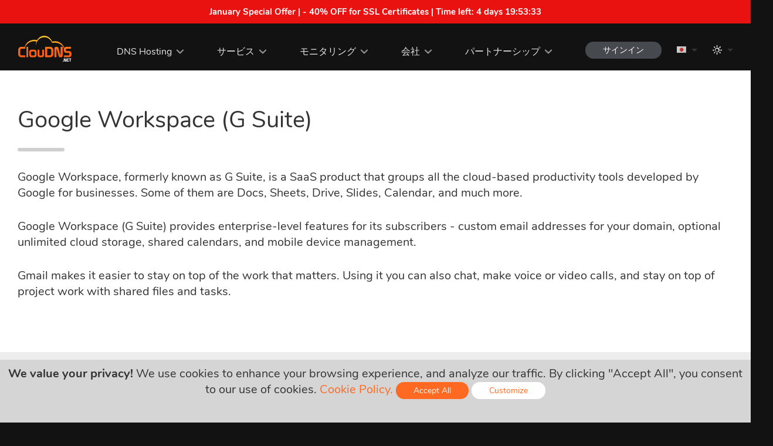

--- FILE ---
content_type: text/html; charset=UTF-8
request_url: https://www.cloudns.net/google-workspace/lang/jp/
body_size: 12306
content:
<!DOCTYPE html>

<html lang="ja">
	<head>
				<title>Google Workspace Solutions | G Suite Plans for Business | ClouDNS</title>
		
				<meta name="description" content="Choose Google Workspace plans from ClouDNS for affordable business solutions. Access Gmail, Drive, and Docs with enhanced security and custom email for your domain." />
		
		<meta http-equiv="content-type" content="text/html; charset=utf-8" />
		
				
				<link rel="canonical" href="https://www.cloudns.net/google-workspace/lang/jp/" />
		
		<meta name="distribution" content="Global" />
		<meta name="rating" content="General" />
		<meta name="google-site-verification" content="V8FW4BSR7VgKb8hrBu28Xyr4Vm2LqyCM6DxN7uOfzHQ" />
		<meta name="robots" content="index, follow" />
		<meta name="language" content="ja" />
		<meta name="viewport" content="width=device-width, initial-scale=1">
		
				<link rel="alternate" href="https://www.cloudns.net/google-workspace/" hreflang="en" />
						<link rel="alternate" href="https://www.cloudns.net/google-workspace/lang/bg/" hreflang="bg" />
				<link rel="alternate" href="https://www.cloudns.net/google-workspace/lang/ru/" hreflang="ru" />
				<link rel="alternate" href="https://www.cloudns.net/google-workspace/lang/ua/" hreflang="uk" />
				<link rel="alternate" href="https://www.cloudns.net/google-workspace/lang/tr/" hreflang="tr" />
				<link rel="alternate" href="https://www.cloudns.net/google-workspace/lang/fr/" hreflang="fr" />
				<link rel="alternate" href="https://www.cloudns.net/google-workspace/lang/ro/" hreflang="ro" />
				<link rel="alternate" href="https://www.cloudns.net/google-workspace/lang/es/" hreflang="es" />
				<link rel="alternate" href="https://www.cloudns.net/google-workspace/lang/de/" hreflang="de" />
				<link rel="alternate" href="https://www.cloudns.net/google-workspace/lang/jp/" hreflang="ja" />
				<link rel="alternate" href="https://www.cloudns.net/google-workspace/lang/id/" hreflang="id" />
				<link rel="alternate" href="https://www.cloudns.net/google-workspace/lang/pt/" hreflang="pt" />
				<link rel="alternate" href="https://www.cloudns.net/google-workspace/lang/hi/" hreflang="hi" />
				<link rel="alternate" href="https://www.cloudns.net/google-workspace/lang/it/" hreflang="it" />
				<link rel="alternate" href="https://www.cloudns.net/google-workspace/lang/pl/" hreflang="pl" />
				<link rel="alternate" href="https://www.cloudns.net/google-workspace/lang/sk/" hreflang="sk" />
				<link rel="alternate" href="https://www.cloudns.net/google-workspace/lang/he/" hreflang="he" />
				<link rel="alternate" href="https://www.cloudns.net/google-workspace/lang/chs/" hreflang="zh-Hans" />
				<link rel="alternate" href="https://www.cloudns.net/google-workspace/lang/cht/" hreflang="zh-Hant" />
				<link rel="alternate" href="https://www.cloudns.net/google-workspace/lang/vn/" hreflang="vi" />
				<link rel="alternate" href="https://www.cloudns.net/google-workspace/lang/ir/" hreflang="fa" />
						<link rel="alternate" href="https://www.cloudns.net/google-workspace/" hreflang="x-default" /> 
				<link rel="icon" type="image/png" href="/images/web/favicon.gif" />
		<link rel="apple-touch-icon" href="/i/apple-touch-icon.png">
		
		<script src="/js/jquery.min.js?ver=47669" type="text/javascript"></script>
		<script src="/js/jquery.ui.js?ver=47669" type="text/javascript"></script>
		<script src="/js/jquery.additional.min.js?ver=47669" type="text/javascript"></script>
				<script src="/js/google-workspace.js?ver=47669" type="text/javascript" defer></script>
				
		<link href="/css/additional.min.css?ver=47669" rel="stylesheet" type="text/css" defer />
		
					<link href="/css/fonts.css?ver=47669" rel="stylesheet" type="text/css" defer />
				<link href="/css/new-style.css?ver=47669" rel="stylesheet" type="text/css" defer />
		<link href="/css/icons.css?ver=47669" rel="stylesheet" type="text/css" defer />
		
				<link href="/css/monitoring.css?ver=47669" rel="stylesheet" type="text/css" />
				<link href="/css/case-studies.css?ver=47669" rel="stylesheet" type="text/css" />
				<link href="/css/google-workspace.css?ver=47669" rel="stylesheet" type="text/css" />
				
		<link href="/css/responsive.css?ver=47669" rel="stylesheet" type="text/css" defer /> 
		<link href="/css/popup.css?ver=47669" rel="stylesheet" type="text/css" defer />
		<link href="/css/header-responsive.css?ver=47669" rel="stylesheet" type="text/css" defer />
					<script type="text/javascript">
				var darkTheme = window.matchMedia("(prefers-color-scheme: dark)");
				
				if (darkTheme.matches) {
					changeTheme('dark', '', '47669');
				}
			</script>
				<!-- Facebook -->
		<meta property="og:title" content="Google Workspace Solutions | G Suite Plans for Business | ClouDNS" />
				<meta property="og:description" content="Choose Google Workspace plans from ClouDNS for affordable business solutions. Access Gmail, Drive, and Docs with enhanced security and custom email for your domain." />
						<meta property="og:image" content="/images/logo/social.png" />
		
		<!-- Twitter -->
		<meta name="twitter:card" content="summary" />
		<meta name="twitter:title" content="Google Workspace Solutions | G Suite Plans for Business | ClouDNS" />
				<meta name="twitter:description" content="Choose Google Workspace plans from ClouDNS for affordable business solutions. Access Gmail, Drive, and Docs with enhanced security and custom email for your domain." />
		
				
						<script type="text/javascript">
			var JQUERY_AJAX_STARTED = false;
			var CLOUD_AJAX_STARTED = false;
			var TIPSY_AJAX_STARTED = false;
			var HCAPTCHA_AJAX_STARTED = false;
			var CHART_AJAX_STARTED = false;
			var LEAFLET_AJAX_STARTED = false;
			var MAP_AJAX_STARTED = false;
			var ENABLE_TRACKING = true;

																	var GW_AJAX_STARTED = false;
						
			function loadJs (callback, dependency) {
				if (document.readyState !== 'complete') {
					return setTimeout(function() {
						loadJs(callback, dependency);
					}, 500);
				}
				
				if (typeof JQUERY_JS_FILE_LOADED === "undefined") {
					TIPSY_JS_FILE_LOADED = undefined;
					FITTEXT_JS_FILE_LOADED = undefined;
					CLOUD_JS_FILE_LOADED = undefined;
					
					if (JQUERY_AJAX_STARTED === true) {
						return setTimeout(function() {
							loadJs(callback, dependency);
						}, 1000);
					} else {
						var xhttp = new XMLHttpRequest();
						xhttp.onreadystatechange = function() {
							JQUERY_AJAX_STARTED = true;
							if (this.readyState == 4 && this.status == 200) {
								var response = JSON.parse(this.responseText);
								(1,eval)(response.js);
							}
						}
						xhttp.open("GET", "/ajaxActions.php?action=js&type=jquery&uid=0", true);
						xhttp.setRequestHeader("Content-type", "application/x-www-form-urlencoded");
						xhttp.send(null);
						
						return setTimeout(function() {
							loadJs(callback, dependency);
						});
					}
				}
				
				if (typeof CLOUD_JS_FILE_LOADED === "undefined" || typeof JQUERY_JS_FILE_LOADED === "undefined") {
					if (CLOUD_AJAX_STARTED === true) {
						return setTimeout(function() {
							loadJs(callback, dependency);
						}, 1000);
					} else {
						CLOUD_AJAX_STARTED = true;
						$.get('/ajaxActions.php?action=js', {
							'type': 'cloud',
							'uid': 0						}, function (response) {
							if (response.status) {
								(1,eval)(response.js);
							}
						}, 'json');

						return setTimeout(function() {
							loadJs(callback, dependency);
						});
					}
				}
				
				if (typeof JQUERY_JS_FILE_LOADED === "undefined" || typeof TIPSY_JS_FILE_LOADED === 'undefined') {
					if (TIPSY_AJAX_STARTED === true) {
						return setTimeout(function() {
							loadJs(callback, dependency);
						}, 1000);
					} else {	
						TIPSY_AJAX_STARTED = true;
						$.get('/ajaxActions.php?action=js', {
							'type': 'tipsy',
							'uid': 0						}, function (response) {
							if (response.status && typeof TIPSY_JS_FILE_LOADED === "undefined") {
								(1,eval)(response.js);
							}
						}, 'json');

						return setTimeout(function() {
							loadJs(callback, dependency);
						});
					}
				}
				if (dependency === 'hcaptcha' && (typeof(hcaptcha) === "undefined" || typeof(hcaptcha.getResponse) === "undefined")) {
					if (HCAPTCHA_AJAX_STARTED === true) {
						return setTimeout(function() {
							loadJs(callback, dependency);
						}, 1000);
					} else {	
						HCAPTCHA_AJAX_STARTED = true;
						$.get('/ajaxActions.php?action=js', {
							'type': 'hcaptcha',
							'uid': 0						}, function (response) {
							if (response.status) {
								(1,eval)(response.js);
							}
						}, 'json');

						return setTimeout(function() {
							loadJs(callback, dependency);
						});
					}
				}
				
				if (dependency === 'chart' && typeof CHART_JS_FILE_LOADED === "undefined") {
					if (CHART_AJAX_STARTED === true) {
						return setTimeout(function() {
							loadJs(callback, dependency);
						}, 1000);
					} else {	
						CHART_AJAX_STARTED = true;
						$.get('/ajaxActions.php?action=js', {
							'type': 'chart',
							'uid': 0						}, function (response) {
							if (response.status) {
								(1,eval)(response.js);
							}
						}, 'json');

						return setTimeout(function() {
							loadJs(callback, dependency);
						});
					}
				}
				
				if (dependency === 'leaflet' && typeof LEAFLET_JS_FILE_LOADED === "undefined") {
					if (LEAFLET_AJAX_STARTED === true) {
						return setTimeout(function() {
							loadJs(callback);
						}, 1000);
					} else {
						LEAFLET_AJAX_STARTED = true;
						$.get('/ajaxActions.php?action=js', {
							'type': 'leaflet',
							'uid': 0						}, function (response) {
							if (response.status) {
								(1,eval)(response.js);
							}
						}, 'json');
						
						return setTimeout(function() {
							loadJs(callback);
						});
					}
				}

				if (dependency === 'map' && typeof MAP_JS_FILE_LOADED === "undefined") {
					if (MAP_AJAX_STARTED === true) {
						return setTimeout(function() {
							loadJs(callback);
						}, 1000);
					} else {
						MAP_AJAX_STARTED = true;
						$.get('/ajaxActions.php?action=js', {
							'type': 'map',
							'uid': 0						}, function (response) {
							if (response.status) {
								(1,eval)(response.js);
							}
						}, 'json');
						
						return setTimeout(function() {
							loadJs(callback);
						});
					}
				}
				
															
						if (typeof GW_JS_FILE_LOADED === "undefined") {
							if (GW_AJAX_STARTED === true) {
								return setTimeout(function() {
									loadJs(callback, dependency);
								}, 1000);
							} else {
								GW_AJAX_STARTED = true;
								$.get('/ajaxActions.php?action=js', {
									'type': 'gw',
									'uid': 0								}, function (response) {
									if (response.status) {
										(1,eval)(response.js);
									}
								}, 'json');

								return setTimeout(function() {
									loadJs(callback, dependency);
								});
							}
						}
													
				if (typeof JQUERY_JS_FILE_LOADED !== "undefined" && typeof CLOUD_JS_FILE_LOADED !== "undefined" && typeof TIPSY_JS_FILE_LOADED !== 'undefined') {
					callback();
				}
			}
				
			loadJs(function(){
				$(function () {
					$("a.tooltip, .header-tooltip, a.logout").tooltip({
						track: true,
						delay: 0,
						showURL: false,
						showBody: "<body>",
						fade: 250 
					});
					
						
					checkDirection('ltr');

											addTranslation('cart_menu', 'カート (%s)');
									});
			});
		</script>		
<script type="text/javascript">
	loadJs(function(){
		$(function () {
			// unrewritable vars
			var property = 'display';
			var value = 'none';

							var fontsSuffix = '';
			
			// load additional.min.css
			var elId = "loadadditionalmin";
			var checkElement = document.getElementById(elId);
			if (window.getComputedStyle(checkElement).getPropertyValue(property) !== value) {
				loadCSS (document.getElementById(elId), property, value, 'additionalmin');
			}

			// load fonts.css
			var elId = "loadfonts" + fontsSuffix;
			var checkElement = document.getElementById(elId);
			if (window.getComputedStyle(checkElement).getPropertyValue(property) !== value) {
				loadCSS (document.getElementById(elId), property, value, 'fonts' + fontsSuffix);
			}

			// load new-style.css
			var elId = "loadNewStyle";
			var checkElement = document.getElementById(elId);
			if (window.getComputedStyle(checkElement).getPropertyValue(property) !== value) {
				loadCSS (document.getElementById(elId), property, value, 'new-style');
				setTimeout (function () {
					loadAdditionals(true);
				}, 100);
			}

			// load icons.css
			var elId = "loadIcons";
			var checkElement = document.getElementById(elId);
			if (window.getComputedStyle(checkElement).getPropertyValue(property) !== value) {
				loadCSS (document.getElementById(elId), property, value, 'icons');
			}
					
			// load c-panel.css
						// load additional css
			loadAdditionals();
			function loadAdditionals (forced = false) {
																																
					var elId = "loadmonitoring";

					if (forced == true) {
						var forcedElem = 'forced-' + elId;
					}
					var checkElement = document.getElementById(elId);
					
					if (window.getComputedStyle(checkElement).getPropertyValue(property) !== value  || (typeof forcedElem != 'undefined' && forcedElem == 'forced-' + elId)) {
						loadCSS (document.getElementById(elId), property, value, 'monitoring', forcedElem);
						forcedElem = false;
					}
																																				
					var elId = "loadcase-studies";

					if (forced == true) {
						var forcedElem = 'forced-' + elId;
					}
					var checkElement = document.getElementById(elId);
					
					if (window.getComputedStyle(checkElement).getPropertyValue(property) !== value  || (typeof forcedElem != 'undefined' && forcedElem == 'forced-' + elId)) {
						loadCSS (document.getElementById(elId), property, value, 'case-studies', forcedElem);
						forcedElem = false;
					}
																																				
					var elId = "loadgoogle-workspace";

					if (forced == true) {
						var forcedElem = 'forced-' + elId;
					}
					var checkElement = document.getElementById(elId);
					
					if (window.getComputedStyle(checkElement).getPropertyValue(property) !== value  || (typeof forcedElem != 'undefined' && forcedElem == 'forced-' + elId)) {
						loadCSS (document.getElementById(elId), property, value, 'google-workspace', forcedElem);
						forcedElem = false;
					}
										}

			// load responsive.css
			var elId = "loadresponsive";
			var checkElement = document.getElementById(elId);
			if (window.getComputedStyle(checkElement).getPropertyValue(property) !== value) {
				loadCSS (document.getElementById(elId), property, value, 'responsive');
			}

			// load popup.css
			var elId = "loadpopup";
			var checkElement = document.getElementById(elId);
			if (window.getComputedStyle(checkElement).getPropertyValue(property) !== value) {
				loadCSS (document.getElementById(elId), property, value, 'popup');
			}

			// load header-responsive.css
			var elId = "loadheader-responsive";
			var checkElement = document.getElementById(elId);
			if (window.getComputedStyle(checkElement).getPropertyValue(property) !== value) {
				loadCSS (document.getElementById(elId), property, value, 'header-responsive');
			}

			// load rtl.css
					});
	});
	function loadCSS (checkElement, property, value, style, forced) {		
		$(function () {
			var forcedElem = 'forced-load' + style;
			if (window.getComputedStyle(checkElement).getPropertyValue(property) !== value || (typeof forced != 'undefined' && forced == forcedElem)) {
				$.get('/ajaxActions.php?action=css', {
					'type': style,
					'uid': 0				}, function (response) {
					if (typeof response === 'undefined') {
						return setTimeout(function() {
							loadCSS(checkElement, property, value, style, forced);
						}, 1000);
					}
					if (response.status) {
						var loadedStyle = response.css;
						head = document.getElementsByTagName('head')[0];
						link = document.createElement('style');
						link.textContent = loadedStyle;
						head.appendChild(link);
					}
				}, 'json');

				setTimeout(function() {
				if (window.getComputedStyle(checkElement).getPropertyValue(property) !== value || (typeof forced != 'undefined' && forced == forcedElem)) {
					return setTimeout(function() {
						loadCSS(checkElement, property, value, style);
					}, 1000);
				}
				}, 1000);
				
			}
		});
	}
</script>
		
			</head>
	<body class="lang-jp">
					<a href="/ssl-certificates/" class="noDecoration white" id="headerPromoBar">
				<div class="promoBannerContainer a-c valign-text-top pointer bold">
				    <strong>January Special Offer | - 40% OFF for SSL Certificates | Time left: <span id="headerPromoTimer"></span></strong>
				</div>
			</a>
			<script type="text/javascript">
			loadJs(function(){
				$(function () {
					countDown('#headerPromoTimer', 417215, function () {
						 $('#headerPromoBar').hide();
					});
				});
			});
			</script>
					
					
		<!-- Header -->
		<header>
			<div class="wraper">
				<a href="/" class="logo"></a>
				<div class="mobile-settings-bar">
														<div class="lang-bar mobile-lang-bar">
						<a href="javascript:void(0);" onClick="loadJs(function(){showLanguages(event)}); return false;" class="drop-down">
							<span class="lang lang-jp"></span>
						</a>
						<ul class="drop-down-menu">
																								<li >
										<a href="/google-workspace/lang/en/">
											<span class="lang lang-en"></span>
											<span>English</span>
										</a>
									</li>
																																<li >
										<a href="/google-workspace/lang/ru/">
											<span class="lang lang-ru"></span>
											<span>Русский</span>
										</a>
									</li>
																																<li >
										<a href="/google-workspace/lang/de/">
											<span class="lang lang-de"></span>
											<span>Deutsch</span>
										</a>
									</li>
																																<li >
										<a href="/google-workspace/lang/fr/">
											<span class="lang lang-fr"></span>
											<span>Français</span>
										</a>
									</li>
																																<li >
										<a href="/google-workspace/lang/ro/">
											<span class="lang lang-ro"></span>
											<span>Română</span>
										</a>
									</li>
																																<li >
										<a href="/google-workspace/lang/bg/">
											<span class="lang lang-bg"></span>
											<span>Български</span>
										</a>
									</li>
																																<li >
										<a href="/google-workspace/lang/es/">
											<span class="lang lang-es"></span>
											<span>Español</span>
										</a>
									</li>
																																<li >
										<a href="/google-workspace/lang/pt/">
											<span class="lang lang-pt"></span>
											<span>Português</span>
										</a>
									</li>
																																<li >
										<a href="/google-workspace/lang/it/">
											<span class="lang lang-it"></span>
											<span>Italiano</span>
										</a>
									</li>
																																<li >
										<a href="/google-workspace/lang/pl/">
											<span class="lang lang-pl"></span>
											<span>Polski</span>
										</a>
									</li>
																																<li >
										<a href="/google-workspace/lang/sk/">
											<span class="lang lang-sk"></span>
											<span>Slovenský</span>
										</a>
									</li>
																																<li >
										<a href="/google-workspace/lang/ua/">
											<span class="lang lang-ua"></span>
											<span>Українська</span>
										</a>
									</li>
																																<li >
										<a href="/google-workspace/lang/tr/">
											<span class="lang lang-tr"></span>
											<span>Türkçe</span>
										</a>
									</li>
																																															<li >
										<a href="/google-workspace/lang/hi/">
											<span class="lang lang-hi"></span>
											<span>हिंदी</span>
										</a>
									</li>
																																<li  class="font-smaller" >
										<a href="/google-workspace/lang/id/">
											<span class="lang lang-id"></span>
											<span>Bahasa Indonesia</span>
										</a>
									</li>
																																<li >
										<a href="/google-workspace/lang/he/">
											<span class="lang lang-he"></span>
											<span>עברית</span>
										</a>
									</li>
																																<li >
										<a href="/google-workspace/lang/chs/">
											<span class="lang lang-chs"></span>
											<span>简体中文</span>
										</a>
									</li>
																																<li >
										<a href="/google-workspace/lang/cht/">
											<span class="lang lang-cht"></span>
											<span>繁體中文</span>
										</a>
									</li>
																																<li >
										<a href="/google-workspace/lang/vn/">
											<span class="lang lang-vn"></span>
											<span>Tiếng Việt</span>
										</a>
									</li>
																																<li >
										<a href="/google-workspace/lang/ir/">
											<span class="lang lang-ir"></span>
											<span>فارسی</span>
										</a>
									</li>
																					</ul>
					</div>
								</div>
				<nav>
					<ul>
						<li>
							<a href="javascript: void(0);" class="drop-down cursor-default">DNS Hosting</a>
							<ul class="drop-down-menu">
								<li><a href="/premium/">プレミアムDNS</a></li>
								<li><a href="/ddos-protected-plans/">DDoS攻撃から保護されたDNS</a></li>
								<li><a href="/geodns/">GeoDNS</a></li>
								<li><a href="/enterprise-dns/">エンタープライズDNS</a></li>
							</ul>
						</li>
						<li>
							<a href="/dns-services/" class="drop-down">サービス</a>
							<ul class="drop-down-menu drop-down-menu-services">
								<li><a href="/dynamic-dns/">ダイナミックDNS</a></li>
								<li><a href="/secondary-dns/">セカンダリDNS</a></li>
								<li><a href="/reverse-dns/">リバースDNS</a></li>
								<li><a href="/dnssec/">DNSSEC</a></li>
								<li><a href="/dns-failover/">DNSフェイルオーバー</a></li>
								<li><a href="/dns-backups/">DNS backups<span class="upper-text"><strong>NEW</strong></span></a></li>
								<li><a href="/managed-dns/">マネージドDNS</a></li>
								<li><a href="/anycast-dns/">エニーキャストDNS</a></li>
								<li><a href="/monitoring/">モニタリング</a></li>
								<li><a href="/email-forwarding/">Email Forwarding</a></li>
								<li><a href="/google-workspace/">Google Workspace</a></li>
								<li><a href="/domain-names/">ドメイン名</a></li>
								<li><a href="/ssl-certificates/">SSLサーバ証明書</a></li>
								<li><a href="/private-dns-servers/">プライベートDNSサーバー</a></li>
								<li><a href="/domain-parking/">ドメインパーキング</a></li>
								<li><a href="/dns-for-tlds/">DNS for TLDs</a></li>
								<li><a href="/email-hosting/">Email Hosting</a></li>
							</ul>
						</li>
						<li>
							<a href="/monitoring/" class="drop-down">モニタリング</a>
							<ul class="drop-down-menu drop-down-menu-services">
								<li><a href="/dns-monitoring/">DNS</a></li>
								<li><a href="/ping-monitoring/">ICMP Ping</a></li>
								<li><a href="/web-monitoring/">Web</a></li>
								<li><a href="/keyword-monitoring/">Keyword</a></li>
								<li><a href="/heartbeat-monitoring/">Heartbeat</a></li>
								<li><a href="/udp-monitoring/">UDP</a></li>
								<li><a href="/ssl-monitoring/ ">SSL/TLS</a></li>
								<li><a href="/tcp-monitoring/">TCP</a></li>
								<li><a href="/firewall-monitoring/ ">Firewall</a></li>
								<li><a href="/smtp-monitoring/ ">SMTP</a></li>
								<li><a href="/streaming-monitoring/ ">Streaming</a></li>
								<li><a href="/imap-monitoring/ ">IMAP</a></li>
							</ul>
						</li>
						<li>
							<a href="javascript: void(0);" class="drop-down cursor-default">会社 </a>
							<ul class="drop-down-menu">
								<li><a href="/about-us/">ClouDNSについて</a></li>
								<li><a href="/news/">ニュース</a></li>
								<li><a href="/contact/">連絡先</a></li>
								<li><a href="/data-centers/">データセンター</a></li>
								<li><a href="/media-and-reviews/">Media and Reviews</a></li>
								<li><a href="/feedback/">フィードバック</a></li>
								<li><a href="/careers/">採用情報</a></li>
							</ul>
						</li>
						<li>
							<a href="javascript: void(0);" class="drop-down cursor-default">パートナーシップ</a>
							<ul class="drop-down-menu">
								<li><a href="/affiliate/">アフィリエイトプログラム</a></li>
								<li><a href="/resellers-api/">Resellers</a></li>
							</ul>
						</li>
					</ul>
				</nav>
				<aside>
					<div>
						<a href="/order/step/1/" class="icon icon-cart icon-white header-tooltip hidden" title="カート (0)" aria-label="カート (0)" id="cartHeaderProductsTitle">
							<span id="cartHeaderProducts" class="counter">0</span>
						</a>
						<a class="icon icon-person icon-white header-tooltip hidden" href="javascript: void(0);" onClick="loadJs(function() {show2FALoginForm()});" title="サインイン" aria-label="サインイン" id="cartLogin"></a>
						
						<button type="button" id="sign-in" class="sign-in round-btn dark-btn s-btn " onClick="loadJs(function() {show2FALoginForm()});">サインイン</button>


																		<div class="lang-bar desktop-lang-bar">
							<a href="javascript:void(0);" onClick="loadJs(function(){showLanguages(event)}); return false;" class="drop-down">
								<span class="lang lang-jp"></span>
							</a>
							<ul class="drop-down-menu">
																											<li >
											<a href="/google-workspace/lang/en/">
												<span class="lang lang-en"></span>
												<span>English</span>
											</a>
										</li>
																																				<li >
											<a href="/google-workspace/lang/ru/">
												<span class="lang lang-ru"></span>
												<span>Русский</span>
											</a>
										</li>
																																				<li >
											<a href="/google-workspace/lang/de/">
												<span class="lang lang-de"></span>
												<span>Deutsch</span>
											</a>
										</li>
																																				<li >
											<a href="/google-workspace/lang/fr/">
												<span class="lang lang-fr"></span>
												<span>Français</span>
											</a>
										</li>
																																				<li >
											<a href="/google-workspace/lang/ro/">
												<span class="lang lang-ro"></span>
												<span>Română</span>
											</a>
										</li>
																																				<li >
											<a href="/google-workspace/lang/bg/">
												<span class="lang lang-bg"></span>
												<span>Български</span>
											</a>
										</li>
																																				<li >
											<a href="/google-workspace/lang/es/">
												<span class="lang lang-es"></span>
												<span>Español</span>
											</a>
										</li>
																																				<li >
											<a href="/google-workspace/lang/pt/">
												<span class="lang lang-pt"></span>
												<span>Português</span>
											</a>
										</li>
																																				<li >
											<a href="/google-workspace/lang/it/">
												<span class="lang lang-it"></span>
												<span>Italiano</span>
											</a>
										</li>
																																				<li >
											<a href="/google-workspace/lang/pl/">
												<span class="lang lang-pl"></span>
												<span>Polski</span>
											</a>
										</li>
																																				<li >
											<a href="/google-workspace/lang/sk/">
												<span class="lang lang-sk"></span>
												<span>Slovenský</span>
											</a>
										</li>
																																				<li >
											<a href="/google-workspace/lang/ua/">
												<span class="lang lang-ua"></span>
												<span>Українська</span>
											</a>
										</li>
																																				<li >
											<a href="/google-workspace/lang/tr/">
												<span class="lang lang-tr"></span>
												<span>Türkçe</span>
											</a>
										</li>
																																																					<li >
											<a href="/google-workspace/lang/hi/">
												<span class="lang lang-hi"></span>
												<span>हिंदी</span>
											</a>
										</li>
																																				<li  class="font-smaller" >
											<a href="/google-workspace/lang/id/">
												<span class="lang lang-id"></span>
												<span>Bahasa Indonesia</span>
											</a>
										</li>
																																				<li >
											<a href="/google-workspace/lang/he/">
												<span class="lang lang-he"></span>
												<span>עברית</span>
											</a>
										</li>
																																				<li >
											<a href="/google-workspace/lang/chs/">
												<span class="lang lang-chs"></span>
												<span>简体中文</span>
											</a>
										</li>
																																				<li >
											<a href="/google-workspace/lang/cht/">
												<span class="lang lang-cht"></span>
												<span>繁體中文</span>
											</a>
										</li>
																																				<li >
											<a href="/google-workspace/lang/vn/">
												<span class="lang lang-vn"></span>
												<span>Tiếng Việt</span>
											</a>
										</li>
																																				<li >
											<a href="/google-workspace/lang/ir/">
												<span class="lang lang-ir"></span>
												<span>فارسی</span>
											</a>
										</li>
																								</ul>
						</div>
												<div class="theme-bar desktop-lang-bar">
							<a href="javascript:void(0);" onClick="loadJs(function(){showThemes(event)}); return false;" class="drop-down">
								<span class="theme icon icon-white icon-sun"></span>
							</a>
							<ul class="drop-down-menu">
																	<li >
										<a href="javascript: void(0);" onClick="changeTheme('light')">
											<span class="theme icon icon-dark icon-sun"></span>
											<span>Light theme</span>
										</a>
									</li>
																	<li >
										<a href="javascript: void(0);" onClick="changeTheme('dark')">
											<span class="theme icon icon-dark icon-moon"></span>
											<span>Dark theme</span>
										</a>
									</li>
															</ul>
						</div>
					</div>
				</aside>
				<button class="mobile-nav-btn" id="mobileNavBtn" onClick="loadJs(function(){openMobileMenu()});"><span></span></button>
				<div class="mobile-nav a-c">
					<ul>
						<li>
														<a href="javascript: void(0);" onClick="loadJs(function(){changeTheme('dark')});">
								<span class="theme icon icon-dark icon-moon"></span>
								<span>Dark theme</span>
							</a>
						</li>
						<li onClick="expandMobileMenu(this);">
							<a href="javascript: void(0);" class="drop-down cursor-default">DNS Hosting</a>
							<ul class="drop-down-menu">
								<li><a href="/premium/">プレミアムDNS</a></li>
								<li><a href="/ddos-protected-plans/">DDoS攻撃から保護されたDNS</a></li>
								<li><a href="/geodns/">GeoDNS</a></li>
								<li><a href="/enterprise-dns/">エンタープライズDNS</a></li>
							</ul>
						</li>
						<li onClick="expandMobileMenu(this);">
							<a href="javascript: void(0);" class="drop-down cursor-default">サービス</a>
							<ul class="drop-down-menu">
								<li><a href="/dns-services/">DNSサービス</a></li>
								<li><a href="/dynamic-dns/">ダイナミックDNS</a></li>
								<li><a href="/secondary-dns/">セカンダリDNS</a></li>
								<li><a href="/reverse-dns/">リバースDNS</a></li>
								<li><a href="/dnssec/">DNSSEC</a></li>
								<li><a href="/dns-failover/">DNSフェイルオーバー</a></li>
								<li><a href="/dns-backups/">DNS backups<span class="upper-text"><strong>NEW</strong></span></a></li>
								<li><a href="/managed-dns/">マネージドDNS</a></li>
								<li><a href="/anycast-dns/">エニーキャストDNS</a></li>
								<li><a href="/monitoring/">モニタリング</a></li>
								<li><a href="/email-forwarding/">Email Forwarding</a></li>
								<li><a href="/google-workspace/">Google Workspace</a></li>
								<li><a href="/domain-names/">ドメイン名</a></li>
								<li><a href="/ssl-certificates/">SSLサーバ証明書</a></li>
								<li><a href="/private-dns-servers/">プライベートDNSサーバー</a></li>
								<li><a href="/domain-parking/">ドメインパーキング</a></li>
								<li><a href="/dns-for-tlds/">DNS for TLDs<span class="upper-text"><strong>NEW</strong></span></a></li>
							</ul>
						</li>
						
						<li onClick="expandMobileMenu(this);">
							<a href="javascript: void(0);" class="drop-down">モニタリング</a>
							<ul class="drop-down-menu">
								<li><a href="/dns-monitoring/">DNS</a></li>
								<li><a href="/web-monitoring/">Web</a></li>
								<li><a href="/udp-monitoring/">UDP</a></li>
								<li><a href="/tcp-monitoring/">TCP</a></li>
								<li><a href="/ping-monitoring/">ICMP Ping</a></li>
								<li><a href="/keyword-monitoring/">Keyword</a></li>
								<li><a href="/heartbeat-monitoring/">Heartbeat</a></li>
								<li><a href="/ssl-monitoring/ ">SSL/TLS</a></li>
								<li><a href="/firewall-monitoring/ ">Firewall</a></li>
								<li><a href="/smtp-monitoring/ ">SMTP</a></li>
								<li><a href="/streaming-monitoring/ ">Streaming</a></li>
								<li><a href="/imap-monitoring/ ">IMAP</a></li>
							</ul>
						</li>
						
						<li onClick="expandMobileMenu(this);">
							<a href="javascript: void(0);" class="drop-down cursor-default">会社 </a>
							<ul class="drop-down-menu">
								<li><a href="/about-us/">ClouDNSについて</a></li>
								<li><a href="/news/">ニュース</a></li>
								<li><a href="/contact/">連絡先</a></li>
								<li><a href="/data-centers/">データセンター</a></li>
								<li><a href="/media-and-reviews/">Media and Reviews</a></li>
								<li><a href="/feedback/">フィードバック</a></li>
								<li><a href="/careers/">採用情報</a></li>
							</ul>
						</li>
						<li onClick="expandMobileMenu(this);">
							<a href="javascript: void(0);" class="drop-down cursor-default">パートナーシップ</a>
							<ul class="drop-down-menu">
								<li><a href="/affiliate/">アフィリエイトプログラム
</a></li>
								<li><a href="/resellers-api/">Resellers</a></li>
							</ul>
						</li>
					</ul>
				</div>
			</div>
		</header>

		<div id="cloudOverlay"></div>
		<div id="cloudPage">
			<div id="cloudPageClose"></div>
			<div id="cloudPageContent"></div>
		</div>
		<div id="cloudSecondOverlay"></div>
		<div id="cloudMessage">
			<div id="cloudMessageClose"></div>
			<div id="cloudMessageContent"></div>
		</div>
		
		<div class="popup" id="cloudnspop">
			<div id="popupOverlay" class="overlay" onclick="hidePopup(0);"></div>
			<div class="popup-wraper">
				<button type="button" class="close-btn close-popup" aria-label="閉じる" onclick="hidePopup(0);">
					<svg xmlns="http://www.w3.org/2000/svg" version="1.1" viewBox="0 0 40 40"><path class="close-x" d="M 10,10 L 30,30 M 30,10 L 10,30"></path></svg>
				</button>
				<div class="popup-content"></div>
			</div>
		</div>
		
		<div class="popup popup-message" id="popup-message">
			<div id="popupSecondOverlay" class="overlay" onclick="hidePopupMessage(0);"></div>
			<div class="popup-wraper">
				<button type="button" class="close-btn close-popup" aria-label="閉じる" onclick="hidePopupMessage(0);">
					<svg xmlns="http://www.w3.org/2000/svg" version="1.1" viewBox="0 0 40 40"><path class="close-x" d="M 10,10 L 30,30 M 30,10 L 10,30"></path></svg>
				</button>
				<div class="popup-content"></div>
			</div>
		</div>
		
		<div class="popup popup-confirmation a-c" id="popup-confirmation">
			<div id="popupConfirmationOverlay" class="overlay" onclick="loadJs(function(){hideConfirmation(0);});"></div>
			<div class="popup-wraper">
				<button type="button" class="close-btn close-popup" aria-label="閉じる" onclick="loadJs(function(){hideConfirmation(0);});">
					<svg xmlns="http://www.w3.org/2000/svg" version="1.1" viewBox="0 0 40 40"><path class="close-x" d="M 10,10 L 30,30 M 30,10 L 10,30"></path></svg>
				</button>
			<div class="popup-content a-c"></div>
			<div class="popup-buttons a-c">
				<button onclick="loadJs(function(){hideConfirmation(0);});" class="round-btn m-btn x-bright-btn">cancel</button>
				<button onclick="loadJs(function(){hideConfirmation(1);});" class="round-btn m-btn color-btn">了解</button>
			</div>
		    </div>
		</div>
<section class="w-b section-heading">
	<div class="wraper">
		<h1 class="h1-bottom-side-decor">Google Workspace (G Suite)</h1>
		<p>Google Workspace, formerly known as G Suite, is a SaaS product that groups all the cloud-based productivity tools developed by Google for businesses. Some of them are Docs, Sheets, Drive, Slides, Calendar, and much more.</p>
		<p>Google Workspace (G Suite) provides enterprise-level features for its subscribers - custom email addresses for your domain, optional unlimited cloud storage, shared calendars, and mobile device management.</p>
		<p>Gmail makes it easier to stay on top of the work that matters. Using it you can also chat, make voice or video calls, and stay on top of project work with shared files and tasks.</p>
	</div>
</section>

<section class="wraper">
	<h2 class="h2-bottom-decor a-c">Benefits of using Google Workspace</h2>
	<section class="flex-3-col">
		<div class="card card-gradient col">
			<div class="card-title a-c icon icon-thumb-up"><span>Manage Efficiently</span></div>
			<p class="s-t">Manage users, groups, and permissions through the admin console.</p>
		</div>
		<div class="card card-gradient col">
			<div class="card-title a-c icon icon-growth"><span>Archive your data easily</span></div>
			<p class="s-t">Store and archive your data on Vault and never miss any information.</p>
		</div>
		<div class="card card-gradient col">
			<div class="card-title a-c icon icon-shield"><span>セキュリティ</span></div>
			<p class="s-t">Manage and secure multiple devices with endpoint management.</p>
		</div>
	</section>

	<h2 class="h2-bottom-decor a-c">Why buy Google Workspace (G Suite) from ClouDNS?</h2>
	<p class="a-c">ClouDNS provides you the opportunity to purchase any Google Workspace plan at an affordable price.</p>
        	<section class="flex-4-col flex-4-col-prom" id="gw_plan_boxes">
            
							<div class="card service-card flex-card a-c col">
					<div class="card-title nowrap">
						<span>Business Starter</span>
					</div>
					<div class="card-head">
													<strong class="old">$8.40/user/月</strong>
												<strong>$8.15/user/月</strong>
					</div>
					<form class="s-input-wraper flat-input-style a-l" id="form1" onsubmit="return false;">
						<label>ドメイン名:</label>
						<input type="text" autocapitalize="off" spellcheck="false" autocorrect="off" id="gwDomain1" placeholder="example.com">
						<label>Users:</label>
						<input type="number" min="1" max="100000" autocapitalize="off" spellcheck="false" autocorrect="off" id="gwAccounts1" oninput="gw_usersChange(1);" placeholder="1" value="1">
						
						
						<div class="card-radio-wrap s-t a-l">
						<label class="no-border">
							<input type="checkbox" name="transfer1" class="transfer minus-999-em" id="transfer1" value="transfer" onclick="toggleTransferPrice(1)">
							<span class="checkbox card-checkbox"></span> Transfer existing account						</label>
						</div>
						
						<label>期間:</label>
						<div class="card-radio-wrap s-t a-l">
														<label for="gwPeriod_1_1" class="pointer nowrap">
								<input type="radio" name="gwPeriod1" id="gwPeriod_1_1" value="1" >
								<span class="radiobutton"></span>
																<span class="showTooltip m-l" title="1 月">
									1 月																-
																	<s class="red">$8.40</s>
																	<span id="gwPrice">$8.15</span>
								</span>
							</label>
														<label for="gwPeriod_1_12" class="pointer nowrap">
								<input type="radio" name="gwPeriod1" id="gwPeriod_1_12" value="12" checked="checked">
								<span class="radiobutton"></span>
																<span class="showTooltip m-l" title="1 年">
									1 年																-
																	<s class="red">$100.80</s>
																	<span id="gwPrice">$81.50</span>
								</span>
							</label>
													</div>
								
						<label class="hide-transfer hide-transfer1 showGwTooltip s-t" title="The public identifier is used to generate the transfer token">Public identifier:</label>
						<span class="hide-transfer hide-transfer1 bold showGwTooltip s-t" title="The public identifier is used to generate the transfer token">C01x1hvgo</span><br>
						<div class="add-to-cart-btn-wrap">
							<button type="submit" onClick="gw_submitOrder(1)" id="gw_add_to_cart_button1" class="round-btn color-btn m-btn m-btn-smaller h-c">カートに追加する</button>
							<span class="button-loading hidden" id="gw_add_to_cart_loading1" title="読み込み中..."></span>
						</div>
						</form>
				</div>
							<div class="card service-card flex-card a-c col">
					<div class="card-title nowrap">
						<span>Business Standard</span>
					</div>
					<div class="card-head">
													<strong class="old">$16.80/user/月</strong>
												<strong>$16.50/user/月</strong>
					</div>
					<form class="s-input-wraper flat-input-style a-l" id="form2" onsubmit="return false;">
						<label>ドメイン名:</label>
						<input type="text" autocapitalize="off" spellcheck="false" autocorrect="off" id="gwDomain2" placeholder="example.com">
						<label>Users:</label>
						<input type="number" min="1" max="100000" autocapitalize="off" spellcheck="false" autocorrect="off" id="gwAccounts2" oninput="gw_usersChange(2);" placeholder="1" value="1">
						
						
						<div class="card-radio-wrap s-t a-l">
						<label class="no-border">
							<input type="checkbox" name="transfer2" class="transfer minus-999-em" id="transfer2" value="transfer" onclick="toggleTransferPrice(2)">
							<span class="checkbox card-checkbox"></span> Transfer existing account						</label>
						</div>
						
						<label>期間:</label>
						<div class="card-radio-wrap s-t a-l">
														<label for="gwPeriod_2_1" class="pointer nowrap">
								<input type="radio" name="gwPeriod2" id="gwPeriod_2_1" value="1" >
								<span class="radiobutton"></span>
																<span class="showTooltip m-l" title="1 月">
									1 月																-
																	<s class="red">$16.80</s>
																	<span id="gwPrice">$16.50</span>
								</span>
							</label>
														<label for="gwPeriod_2_12" class="pointer nowrap">
								<input type="radio" name="gwPeriod2" id="gwPeriod_2_12" value="12" checked="checked">
								<span class="radiobutton"></span>
																<span class="showTooltip m-l" title="1 年">
									1 年																-
																	<s class="red">$201.60</s>
																	<span id="gwPrice">$165.50</span>
								</span>
							</label>
													</div>
								
						<label class="hide-transfer hide-transfer2 showGwTooltip s-t" title="The public identifier is used to generate the transfer token">Public identifier:</label>
						<span class="hide-transfer hide-transfer2 bold showGwTooltip s-t" title="The public identifier is used to generate the transfer token">C01x1hvgo</span><br>
						<div class="add-to-cart-btn-wrap">
							<button type="submit" onClick="gw_submitOrder(2)" id="gw_add_to_cart_button2" class="round-btn color-btn m-btn m-btn-smaller h-c">カートに追加する</button>
							<span class="button-loading hidden" id="gw_add_to_cart_loading2" title="読み込み中..."></span>
						</div>
						</form>
				</div>
							<div class="card service-card flex-card a-c col">
					<div class="card-title nowrap">
						<span>Business Plus</span>
					</div>
					<div class="card-head">
													<strong class="old">$26.40/user/月</strong>
												<strong>$25.90/user/月</strong>
					</div>
					<form class="s-input-wraper flat-input-style a-l" id="form3" onsubmit="return false;">
						<label>ドメイン名:</label>
						<input type="text" autocapitalize="off" spellcheck="false" autocorrect="off" id="gwDomain3" placeholder="example.com">
						<label>Users:</label>
						<input type="number" min="1" max="100000" autocapitalize="off" spellcheck="false" autocorrect="off" id="gwAccounts3" oninput="gw_usersChange(3);" placeholder="1" value="1">
						
						
						<div class="card-radio-wrap s-t a-l">
						<label class="no-border">
							<input type="checkbox" name="transfer3" class="transfer minus-999-em" id="transfer3" value="transfer" onclick="toggleTransferPrice(3)">
							<span class="checkbox card-checkbox"></span> Transfer existing account						</label>
						</div>
						
						<label>期間:</label>
						<div class="card-radio-wrap s-t a-l">
														<label for="gwPeriod_3_1" class="pointer nowrap">
								<input type="radio" name="gwPeriod3" id="gwPeriod_3_1" value="1" >
								<span class="radiobutton"></span>
																<span class="showTooltip m-l" title="1 月">
									1 月																-
																	<s class="red">$26.40</s>
																	<span id="gwPrice">$25.90</span>
								</span>
							</label>
														<label for="gwPeriod_3_12" class="pointer nowrap">
								<input type="radio" name="gwPeriod3" id="gwPeriod_3_12" value="12" checked="checked">
								<span class="radiobutton"></span>
																<span class="showTooltip m-l" title="1 年">
									1 年																-
																	<s class="red">$316.80</s>
																	<span id="gwPrice">$259.00</span>
								</span>
							</label>
													</div>
								
						<label class="hide-transfer hide-transfer3 showGwTooltip s-t" title="The public identifier is used to generate the transfer token">Public identifier:</label>
						<span class="hide-transfer hide-transfer3 bold showGwTooltip s-t" title="The public identifier is used to generate the transfer token">C01x1hvgo</span><br>
						<div class="add-to-cart-btn-wrap">
							<button type="submit" onClick="gw_submitOrder(3)" id="gw_add_to_cart_button3" class="round-btn color-btn m-btn m-btn-smaller h-c">カートに追加する</button>
							<span class="button-loading hidden" id="gw_add_to_cart_loading3" title="読み込み中..."></span>
						</div>
						</form>
				</div>
							<div class="card service-card flex-card a-c col">
					<div class="card-title nowrap">
						<span>Enterprise Plus</span>
					</div>
					<div class="card-head">
													<strong class="old">$49.95/user/月</strong>
												<strong>$41.95/user/月</strong>
					</div>
					<form class="s-input-wraper flat-input-style a-l" id="form4" onsubmit="return false;">
						<label>ドメイン名:</label>
						<input type="text" autocapitalize="off" spellcheck="false" autocorrect="off" id="gwDomain4" placeholder="example.com">
						<label>Users:</label>
						<input type="number" min="1" max="100000" autocapitalize="off" spellcheck="false" autocorrect="off" id="gwAccounts4" oninput="gw_usersChange(4);" placeholder="1" value="1">
						
						
						<div class="card-radio-wrap s-t a-l">
						<label class="no-border">
							<input type="checkbox" name="transfer4" class="transfer minus-999-em" id="transfer4" value="transfer" onclick="toggleTransferPrice(4)">
							<span class="checkbox card-checkbox"></span> Transfer existing account						</label>
						</div>
						
						<label>期間:</label>
						<div class="card-radio-wrap s-t a-l">
														<label for="gwPeriod_4_1" class="pointer nowrap">
								<input type="radio" name="gwPeriod4" id="gwPeriod_4_1" value="1" >
								<span class="radiobutton"></span>
																<span class="showTooltip m-l" title="1 月">
									1 月																-
																	<s class="red">$49.95</s>
																	<span id="gwPrice">$41.95</span>
								</span>
							</label>
														<label for="gwPeriod_4_12" class="pointer nowrap">
								<input type="radio" name="gwPeriod4" id="gwPeriod_4_12" value="12" checked="checked">
								<span class="radiobutton"></span>
																<span class="showTooltip m-l" title="1 年">
									1 年																-
																	<s class="red">$599.40</s>
																	<span id="gwPrice">$419.50</span>
								</span>
							</label>
													</div>
								
						<label class="hide-transfer hide-transfer4 showGwTooltip s-t" title="The public identifier is used to generate the transfer token">Public identifier:</label>
						<span class="hide-transfer hide-transfer4 bold showGwTooltip s-t" title="The public identifier is used to generate the transfer token">C01x1hvgo</span><br>
						<div class="add-to-cart-btn-wrap">
							<button type="submit" onClick="gw_submitOrder(4)" id="gw_add_to_cart_button4" class="round-btn color-btn m-btn m-btn-smaller h-c">カートに追加する</button>
							<span class="button-loading hidden" id="gw_add_to_cart_loading4" title="読み込み中..."></span>
						</div>
						</form>
				</div>
				</section>
	    
	<h2 class="h2-bottom-decor a-c">Compare Google Workspace Plans</h2>
	<p>Choosing the right Google Workspace plan is simple with ClouDNS. Whether you’re a startup looking for reliable email and collaboration tools, or a large enterprise needing advanced security and compliance, the table below shows exactly what each plan includes. Compare features side by side and find the plan that fits your business best.</p>
	<section class="w-b off-870">
		<div class="wraper">
			<table class="dnsPlansTable no-hover table-coll-focus">
				<thead class="a-c">
					<tr>
						<th></th>
												<th>Business Starter</th>
												<th>Business Standard</th>
												<th>Business Plus</th>
												<th>Enterprise Plus</th>
										</thead>
				<tbody>
					<tr>
						<td class="a-l">Custom business email @yourdomain</td>
												<td>
							<span class="icon icon-ok"></span>
						</td>
												<td>
							<span class="icon icon-ok"></span>
						</td>
												<td>
							<span class="icon icon-ok"></span>
						</td>
												<td>
							<span class="icon icon-ok"></span>
						</td>
											</tr>
					<tr>
						<td class="a-l">Cloud storage</td>
												<td>
							30 GB/user 
												</td>
												<td>
							2 TB/user 
												</td>
												<td>
							5 TB/user 
												</td>
												<td>
							5 TB/user 
													(expandable)
												</td>
											</tr>
					<tr>
						<td class="a-l">Google Docs, Sheets, Slides & more</td>
												<td>
							<span class="icon icon-ok"></span>
						</td>
												<td>
							<span class="icon icon-ok"></span>
						</td>
												<td>
							<span class="icon icon-ok"></span>
						</td>
												<td>
							<span class="icon icon-ok"></span>
						</td>
											</tr>
					<tr>
						<td class="a-l">Google Calendar for scheduling & tasks</td>
												<td>
							<span class="icon icon-ok"></span>
						</td>
												<td>
							<span class="icon icon-ok"></span>
						</td>
												<td>
							<span class="icon icon-ok"></span>
						</td>
												<td>
							<span class="icon icon-ok"></span>
						</td>
											</tr>
					<tr>
						<td class="a-l">Google Chat & Google Meet</td>
												<td>
													Up to 100												</td>
												<td>
													Up to 150 + recording												</td>
												<td>
													Up to 500 + recording + attendance tracking												</td>
												<td>
													Up to 1000 + live streaming (up to 100k)												</td>
											</tr>
					<tr>
						<td class="a-l">Security & admin controls</td>
												<td>
													Basic security & Admin controls												</td>
												<td>
													Standard security & Admin controls												</td>
												<td>
													Enhanced security & advanced endpoint management												</td>
												<td>
													Enterprise-grade security center, DLP, S/MIME encryption												</td>
											</tr>
					<tr>
						<td class="a-l">Vault (file archiving, retention, eDiscovery)</td>
												<td>
												-
																														<td>
												-
																														<td>
																			<span class="icon icon-ok"></span> (compliance & eDiscovery)
																								<td>
																									<span class="icon icon-ok"></span> (advanced compliance & data governance)
																		</td>
					</tr>
					<tr>
						<td class="a-l">Video Meetings (Participants)</td>
												<td>
													Up to 100												</td>
												<td>
													150 + recording + noise cancellation												</td>
												<td>
													500 + recording + attendance tracking + noise cancellation												</td>
												<td>
													Standard: 500; Plus: up to 1,000 + live streaming (10K / 100K)												</td>
											</tr>
					<tr>
						<td class="a-l">AI-powered features (Gemini AI)</td>
												<td>
							<span class="icon icon-ok"></span>
						</td>
												<td>
							<span class="icon icon-ok"></span>
						</td>
												<td>
							<span class="icon icon-ok"></span>
						</td>
												<td>
							<span class="icon icon-ok"></span>
						</td>
											</tr>
					<tr>
						<td class="a-l">サポート</td>
												<td>
							24/7 Live chat support						</td>
												<td>
							24/7 Live chat support						</td>
												<td>
							24/7 Live chat support						</td>
												<td>
							24/7 Live chat support						</td>
											</tr>
					<tr>
						<td class="a-l">eSignature in Docs/PDFs</td>
												<td>
													-
												</td>
												<td>
													<span class="icon icon-ok"></span>
												</td>
												<td>
													<span class="icon icon-ok"></span>
												</td>
												<td>
													<span class="icon icon-ok"></span>
												</td>
											</tr>
					<tr>
						<td class="a-l">Compliance certifications</td>
												<td>
													-
												</td>
												<td>
													-
												</td>
												<td>
													-
												</td>
												<td>
													<span class="icon icon-ok"></span> (HIPAA, GDPR, ISO, Data region controls)
												</td>
											</tr>
					<tr>
						<td class="a-l xs-t"></td>
												<td class="v-b a-c">
							<a class="round-btn color-btn m-btn"  onclick="loadJs(function(){scrollPageTo('gw_plan_boxes')});" href="javascript:void(0)">
							Get Business Starter						</a>
						</td>
												<td class="v-b a-c">
							<a class="round-btn color-btn m-btn"  onclick="loadJs(function(){scrollPageTo('gw_plan_boxes')});" href="javascript:void(0)">
							Get Business Standard						</a>
						</td>
												<td class="v-b a-c">
							<a class="round-btn color-btn m-btn" style="  max-width: 175px;" onclick="loadJs(function(){scrollPageTo('gw_plan_boxes')});" href="javascript:void(0)">
							Get Business Plus						</a>
						</td>
												<td class="v-b a-c">
							<a class="round-btn color-btn m-btn" style="  max-width: 175px;" onclick="loadJs(function(){scrollPageTo('gw_plan_boxes')});" href="javascript:void(0)">
							Get Enterprise Plus						</a>
						</td>
											</tr>
				</tbody>
			</table>
		</div>
	</section>
	
	<h2 class="h2-bottom-decor a-c">Do you manage a large number of Google Workspace users?</h2>
	<p>If your organization requires Google Workspace for a large number of users, we’re here to help. Whether you’re upgrading from another provider or expanding your team, fill out the form below to request a custom offer tailored to your needs.</p>
</section>
	
	<section class="section-wrap">
		<div class="card service-card service-card-big wraper a-c mb-40">
		<div class="card-head"><h2 class="bold">Contact our experts!</h2></div>
		<div>
			<form method="post" class="flat2-input-style s-input-wraper popup-form-wraper contact-us-form" onsubmit="sendContactForm(); return false;">
				<ul>
					<li>
						<label class='label-auto a-l'>名前: <span class="red" >*</span></label>
						<input type="text" name="name" id="name">
					</li>
				</ul>
				<ul>
					<li>
						<label class='label-auto a-l'>E-mail address: <span class="red" >*</span></label>
						<input type="text" name="email" id="email">
					</li>
				</ul>
				<ul>
					<li>
						<label class='label-auto a-l'>Number of users: <span class="red" >*</span></label>
						<input type="text" name="number-of-users" id="number-of-users">
					</li>
				</ul>
				<ul>
					<li>
						<label class='label-auto a-l'>Number of domains: <span class="red" >*</span></label>
						<input type="text" name="number-of-domains" id="number-of-domains">
					</li>
				</ul>
				<ul>
					<li>
						<label class='label-auto a-l'>Type of plan: <span class="red" >*</span></label>
						<select name="type" id="type">
														<option value="Business Starter">Business Starter</option>
														<option value="Business Standard">Business Standard</option>
														<option value="Business Plus">Business Plus</option>
														<option value="Enterprise Plus">Enterprise Plus</option>
													</select>
					</li>
				</ul>
				<ul class="mt-20">
					<li>
						<label class='label-auto label-textarea a-l'>Tell us more about your business and challenges! <span class="red" >*</span></label>
						<textarea type="text" name="challenges" id="challenges"></textarea>
					</li>
				</ul>
				<input type="hidden" id="form-type" value="gw">
				<button type="submit" class="round-btn m-btn color-btn h-c">Send</button>
			</form>
		</div>
	</div>
	</section>

<script type="text/javascript">
	loadJs(function () {
		$(function() {
			$('.transfer').prop('checked', false);
			$(".showGwTooltip").tooltip({
				track: true,
				delay: 0,
				showURL: false,
				showBody: "<body>",
				fade: 250 
			});
		});
	});
</script>

				
			<div class="clear"></div>
			
		<footer>
			<section class="section-wraper flex-4-col">
				<div class="col">
					<ul class="a-l">
						<li>DNS Hosting</li>
						<li><a href="/premium/">プレミアムDNS</a></li>
						<li><a href="/ddos-protected-plans/">DDoS攻撃から保護されたDNS</a></li>
						<li><a href="/geodns/">GeoDNS</a></li>
						<li><a href="/enterprise-dns/">エンタープライズDNS</a></li>
					</ul>
				</div>
				<div class="col off on-870">
					<div class="footer-mbl-link">
						<a href="/monitoring/" class="a-title">モニタリング</a>
					</div>
					<ul class="a-l">
						<li class="footer-mbl-link-list"></li>
						<li><a href="/dns-monitoring/">DNS</a></li>
						<li><a href="/web-monitoring/">Web</a></li>
						<li><a href="/udp-monitoring/">UDP</a></li>
						<li><a href="/tcp-monitoring/">TCP</a></li>
						<li><a href="/ping-monitoring/">ICMP Ping</a></li>
						<li><a href="/keyword-monitoring/">Keyword</a></li>
						<li><a href="/heartbeat-monitoring/">Heartbeat</a></li>
						<li><a href="/ssl-monitoring/ ">SSL/TLS</a></li>
						<li><a href="/firewall-monitoring/ ">Firewall</a></li>
						<li><a href="/smtp-monitoring/ ">SMTP</a></li>
						<li><a href="/streaming-monitoring/ ">Streaming</a></li>
						<li><a href="/imap-monitoring/ ">IMAP</a></li>
					</ul>
				</div>
				<div class="col">
					<div class="footer-mbl-link">
						<a href="/dns-services/" class="a-title">サービス</a>
					</div>
					<ul class="a-l">
						<li class="footer-mbl-link-list"></li>
						<li><a href="/dynamic-dns/">ダイナミックDNS</a></li>
						<li><a href="/reverse-dns/">リバースDNS</a></li>
						<li><a href="/dns-failover/">DNSフェイルオーバー</a></li>
						<li><a href="/managed-dns/">マネージドDNS</a></li>
						<li><a href="/monitoring/">モニタリング</a></li>
						<li><a href="/google-workspace/">Google Workspace</a></li>
						<li><a href="/ssl-certificates/">SSLサーバ証明書</a></li>
						<li><a href="/domain-parking/">ドメインパーキング</a></li>
						<li><a href="https://www.cloudprima.com/?utm_source=footer&amp;utm_campaign=ClouDNS+Web" target="_blank">DDoS攻撃から保護されたVPS</a></li>
					</ul>
				</div>
				<div class="col">
					<div class="footer-mbl-link">&nbsp;</div>
					<ul class="a-l">
						<li class="footer-mbl-link-list"></li>
						<li><a href="/secondary-dns/">セカンダリDNS</a></li>
						<li><a href="/dnssec/">DNSSEC</a></li>
						<li><a href="/dns-backups/">DNS backups</a></li>
						<li><a href="/anycast-dns/">エニーキャストDNS</a></li>
						<li><a href="/email-forwarding/">Email Forwarding</a></li>
						<li><a href="/domain-names/">ドメイン名</a></li>
						<li><a href="/private-dns-servers/">プライベートDNSサーバー</a></li>
						<li><a href="/dns-for-tlds/">DNS for TLDs</a></li>
						<li><a href="/email-hosting/">Email Hosting</a></li>
					</ul>
				</div>
				<div class="col off-870">
					<div>
						<a href="/monitoring/" class="a-title">モニタリング</a>
					</div>
					<ul class="a-l">
						<li></li>
						<li><a href="/dns-monitoring/">DNS</a></li>
						<li><a href="/web-monitoring/">Web</a></li>
						<li><a href="/udp-monitoring/">UDP</a></li>
						<li><a href="/tcp-monitoring/">TCP</a></li>
						<li><a href="/ping-monitoring/">ICMP Ping</a></li>
						<li><a href="/keyword-monitoring/">Keyword</a></li>
						<li><a href="/heartbeat-monitoring/">Heartbeat</a></li>
						<li><a href="/ssl-monitoring/ ">SSL/TLS</a></li>
						<li><a href="/firewall-monitoring/ ">Firewall</a></li>
						<li><a href="/smtp-monitoring/ ">SMTP</a></li>
						<li><a href="/streaming-monitoring/ ">Streaming</a></li>
						<li><a href="/imap-monitoring/ ">IMAP</a></li>
					</ul>
				</div>
			</section>

			<section class="section-wraper flex-4-col">
				<div class="col">
					<ul>
						<li>会社 </li>
						<li><a href="/about-us/">ClouDNSについて</a></li>
						<li><a href="/news/">ニュース</a></li>
						<li><a href="/contact/">連絡先</a></li>
						<li><a href="/data-centers/">データセンター</a></li>
						<li><a href="/media-and-reviews/">Media and Reviews</a></li>
						<li><span class="a" onclick="openLink(this)" data-href="/feedback/">フィードバック</span></li>
						<li><span class="a" onclick="openLink(this)" data-href="/careers/">採用情報</span></li>
					</ul>
				</div>
				<div class="col">
					<ul>
						<li>知識ベース</li>
						<li><a href="https://www.cloudns.net/blog/">Blog</a></li>
						<li><a href="/wiki/">Wiki</a></li>
						<li><a href="/case-studies/">Case studies</a></li>
						<li><a href="/features/">機能</a></li>
						<li><a href="/faq/">よくある質問</a></li>
						<li><span class="a" onclick="openLink(this)" data-href="/api-help/">HTTP API</span></li>
						<li><span class="a" onclick="openLink(this)" data-href="/whmcs-module/">WHMCS module</span></li>
						<li><span class="a" onclick="openLink(this)" data-href="/hostbill-module/">Hostbill module</span></li>
						<li><span class="a" onclick="openLink(this)" data-href="/payment-methods/">支払い方法</span></li>
						<li><span class="a" onclick="openLink(this)" data-href="/tools/">DNS tool</span></li>
						<li><span class="a" onclick="openLink(this)" data-href="/spf-generator/">SPF generator</span></li>
						<li><span class="a" onclick="openLink(this)" data-href="/dmarc-generator/">DMARC generator</span></li>
						<li><span class="a" onclick="openLink(this)" data-href="/nslookup-tool/">NSlookup tool</span></li>
					</ul>
				</div>
				<div class="col">
					<ul class="a-l">
						<li>パートナーシップ</li>
						<li><a href="/affiliate/">アフィリエイトプログラム</a></li>
						<li><a href="/resellers-api/">Resellers</a></li>
					</ul>
					<br>
					<ul class="a-l">
						<li></li>
						<li><span class="a" onclick="openLink(this)" data-href="/wiki/article/92/" data-target="_blank">Registrant Educational Materials</span></li>
						<li><span class="a" onclick="openLink(this)" data-href="/wiki/article/92/" data-target="_blank">Registrant Benefits and Responsibilities</span></li>
						<li><span class="a" onclick="openLink(this)" data-href="/wiki/article/92/" data-target="_blank">Whois</span></li>
					</ul>
				</div>
								<div class="col a-r social-links">
					<ul>
						<li>ソーシャルコネクション</li>
						<li>
							<span class="a sl-fb" onclick="openLink(this)" data-href="http://www.facebook.com/cloudns" data-target="_blank"></span>
							<span class="a sl-twitter" onclick="openLink(this)" data-href="http://www.twitter.com/ClouDNS" data-target="_blank"></span>
							<span class="a sl-git-hub" onclick="openLink(this)" data-href="https://github.com/ClouDNS" data-target="_blank"></span>
							<span class="a sl-li" onclick="openLink(this)" data-href="https://www.linkedin.com/company/cloud-dns-ltd" data-target="_blank"></span>
							<span class="a sl-v-kontakt" onclick="openLink(this)" data-href="https://vk.com/cloudns" data-target="_blank"></span>
							<span class="a sl-youtube" onclick="openLink(this)" data-href="https://www.youtube.com/c/CloudnsNet" data-target="_blank"></span>
						</li>
						<li>
							<span class="icann-footer-logo"></span>
							<a href="/certificates/" class="footer-certificate"></a>
						</li>
					</ul>
				</div>
							</section>

			<section class="wraper flex-2-col">
				<div class="col-60">
					<span class="a" onclick="openLink(this)" data-href="/tos/">Terms of service</span>&nbsp; | &nbsp;
					<span class="a" onclick="openLink(this)" data-href="/privacy-policy/">Privacy Policy</span>&nbsp; | &nbsp;
					<span class="a" onclick="openLink(this)" data-href="/cookie-policy/">Cookie Policy</span>&nbsp; | &nbsp;
					<span class="a" onclick="openLink(this)" data-href="/content-monitoring-policy/">Content Monitoring Policy</span>&nbsp; | &nbsp;
					<span class="a" onclick="openLink(this)" data-href="/licenses/">Licenses</span><br><br>
					<p class="pb-0">&copy;2026  ClouDNS</p>
				</div>
				<div class="col-40 a-r">
					<a href="https://www.cloudns.net/" class="footer-logo"></a><br>
				</div>
			</section>
			<section class="wraper">
				<p class="a-c">
					表示されている値段が全部最終的で、必要な税金を含んでいます。隠された料金などは一切有りません！				</p>
			</section>
		</footer>
		
				<a href="/livechat/">
			<div class="livechat-footer">
				Online - Live Chat
			</div>
		</a>
				
				<div id="cookiesAlert" class="a-c">
			<strong>We value your privacy!</strong> We use cookies to enhance your browsing experience, and analyze our traffic. By clicking "Accept All", you consent to our use of cookies. <a href="/cookie-policy">Cookie Policy.</a> <button class="round-btn s-btn color-btn first-btn" onclick="loadJs(function(){hideCookiesAlert()});">Accept All</button> <button class="round-btn s-btn white-btn second-btn" onclick="loadJs(function(){showPopup('index', '&show=cookiesCustomize')});" >Customize</button>
		</div>
		
		<script type="text/javascript">
						var WL_TTFB = 0;
			var WL_FCP = 0;
			var WL_RT = 0;
			var STATIC_URL = '';
			var STATIC_VERSION = 47669;
			if (typeof PerformanceObserver == 'function') {
				new PerformanceObserver((entryList) => {
					for (const entry of entryList.getEntriesByName('first-contentful-paint')) {
						if (WL_FCP == 0) {
							WL_FCP = entry.startTime;
						}
					}
				}).observe({type: 'paint', buffered: true});
				new PerformanceObserver((entryList) => {
					const [pageNav] = entryList.getEntriesByType('navigation');
					WL_TTFB = pageNav.responseStart;
				}).observe({type: 'navigation', buffered: true});
			}
			window.onload = function () {
				if (typeof performance.timing.navigationStart != 'undefined') {
					var now = new Date().getTime(); 
					WL_RT = now - performance.timing.navigationStart; 
				}
			}
						
			loadJs(function () {
				$(function() {
					var checkResponse = '';
					function logJsError (msg, url, line, col, error, lastclicked, timestamp, part) {
						var extra = !col ? '' : '\nColumn: ' + col;
						$.post(AJAXACTIONS_URL + '?action=errorlog', {
							'action': 'log',
							'error': msg,
							'url': url + ' (Part ' + part + '/2)',
							'line': line,
							'extra': extra,
							'lastClicked': lastclicked,
							'lastClickedTimestamp': timestamp,
							'timestampErrorSent': Math.floor(Date.now() / 1000 - 0.1),
							'errorStack': error.stack,
							'part' : part
						}, function (data) {
							response = $.parseJSON(data);
							checkResponse = response.status;
						});
					}
					
					function sendSecondPart (lasterror, lastclicked, timestmp, part) {
						if (checkResponse === '') {
							return setTimeout(function() {
								sendSecondPart(lasterror, lastclicked, timestmp, part);
							}, 100);
						} else {
							if (checkResponse == 1) {
								logJsError('', '', '', '', lasterror, lastclicked, timestmp, part);
							}
							checkResponse = '';
						}
					}
					
					var MY_LAST_ERROR = {'stack':'undefined'};
					var lastClicked = 'undefined';
					var lastClickedTimestamp = 1769133984;
					$('body').on('click', function(e) {
						lastClicked = e.target;
						lastClickedTimestamp = Math.floor(Date.now() / 1000);
					});
					window.onerror = function(msg, url, line, col, error) {
						if (typeof error === 'undefined') {
							error = {stack : 'notdefined'};
							logJsError(msg, url, line, col, error, '', '', '1');
						} else {
							logJsError(msg, url, line, col, error, '', '', '1');
						}
						// timeout to ensure that onClick has finished
						setTimeout (function() {
							sendSecondPart(MY_LAST_ERROR, '<' + lastClicked.nodeName + '>, ID: ' + lastClicked.id + ', Class: ' + lastClicked.className, lastClickedTimestamp, '2');
						}, 100);
						// suppress error from showing in Console
						return true;
					};
					
										logWebsiteLatency();
									});
			});
		</script>
		
				<script async src="https://www.googletagmanager.com/gtag/js?id=G-YTMCW6TB90"></script>
		<script>
		  window.dataLayer = window.dataLayer || [];
		  function gtag(){dataLayer.push(arguments);}
		  gtag('js', new Date());
		  gtag('config', 'G-YTMCW6TB90');
		  			gtag('consent', 'default', {
				'ad_storage': 'denied',
				'ad_user_data': 'denied',
				'ad_personalization': 'denied',
				'analytics_storage': 'denied'
			});

			window.uetq = window.uetq || [];
			window.uetq.push('consent', 'default', {
				'ad_storage': 'denied'
			});
		  		</script>

		
				
				
				
		<script type="application/ld+json">{"@context":"http:\/\/schema.org","@type":"Organization","name":"ClouDNS","url":"https:\/\/www.cloudns.net\/","logo":"https:\/\/www.cloudns.net\/images\/logo\/logo-white-net-155x68.png","sameAs":["http:\/\/www.facebook.com\/cloudns","http:\/\/www.twitter.com\/ClouDNS","https:\/\/github.com\/ClouDNS","https:\/\/vk.com\/cloudns","https:\/\/www.linkedin.com\/company\/cloud-dns-ltd","https:\/\/www.youtube.com\/c\/CloudnsNet"]}</script>
		<div id="loadadditionalmin"></div>
			<div id="loadfonts"></div>
			<div id="loadNewStyle"></div>
		<div id="loadIcons"></div>
			
													<div id="loadmonitoring"></div>
													<div id="loadcase-studies"></div>
													<div id="loadgoogle-workspace"></div>
			
		<div id="loadresponsive"></div>
		<div id="loadpopup"></div>
		<div id="loadheader-responsive"></div>
		
			
								<script type="text/javascript">
				$.post(AJAXACTIONS_URL + '?action=index', {
					'type': 'sessionUpdate',
					'r': '',
					'p': '/google-workspace/lang/jp/',
				}, function (data) {});
			</script>
				</body>
</html>


--- FILE ---
content_type: text/css
request_url: https://www.cloudns.net/css/monitoring.css?ver=47669
body_size: 1056
content:
table.fo-monitoring-table {
	min-width: 600px;
}

table.monitoring-uptime-table {
	min-width: 400px;
}

.halfPage {
	width: 49%;
}

.emailInput,
.webhookInput,
.telegramInput {
	display: none;
}

.dashboard-table thead::after {
	z-index: 0;
}

.dashboard-table.monitoring-notifications thead tr th:nth-child(2) {
	font-size: medium;
}

.monitoring-section {
	padding: 3em  30px;
}

.hartbeat-logs-tables .monitoring-log-table-wraper {
	width: 49%;
}

.hartbeat-logs-tables .dashboard-table.fo-monitoring-table th:first-child {
	width: auto;
}

.hartbeat-logs-tables .uptime-table-wraper {
	float: left;
}

.hartbeat-logs-tables .history-table-wraper {
	float: right;
}

.sms.phone-code {
	width: 20%;
	flex: 0.6;
	-webkit-box-flex: 0.6;
	-ms-flex: 0.6;
	margin-right: 10px;
}

.a-c.w-100 button {
	display: none;
}

.monitoring-wraper li label.state-label {
	max-width: 150px;
	min-width: 150px;
}

.monitoring-wraper .popup-form-wraper li label.monitoring-match-type {
	max-width: none;
}

.dnsPlansTable tr td:first-child {
	width: 21% !important;
}

.radiobutton {
	top: 3px;
}

.card-radio-wrap .showTooltip {
		margin-left: 30px;
}

.card-gradient.monitoring-types {
	background: rgba(255,255,255,1);
}

.card.monitoring-types {
	cursor: pointer;
}

.monitoring-types span {
	position: absolute;
	bottom: 20px;
	left: 0;
	right: 0;
}

a.monitoring-types {
	color: black;
}

.whiter {
	color: #fff !important;
}

.card-gradient.monitoring-types .card-title {
	margin-bottom: 1em;
}

.card-gradient.monitoring-types.hovered-box {
	background: #ff6921;
}

.flex-4-col .monitoring-types.col {
	margin: 20px auto;
}

.main-monitoring .monitoring-types span {
	top: 20px;
	bottom: 0;
}

.main-monitoring .card-title.icon::before {
	margin-top: 40px;
}

.monitoring-types.col .a-c.wb-bw {
	font-size: 0.8em;
}

.smallest-section-margin .section-wraper, .smallest-section-margin .flex-2-col {
	margin: 0 auto 3em;
}

.monitoring-section {
	padding-bottom: 0;
}

.small-section-margin section {
	margin-bottom: 2em;
}

.small-section-margin .flex-2-col {
	margin-bottom: 1em;
}

.flat2-input-style.xs-input-wraper textarea {
	resize: none;
	min-height: 291px;
	width: 100%;
}

.popup-form-wraper.ip-wl li label:not(.label-right) {
	max-width: 280px;
}

@media only screen and (max-width: 1330px) {
	.monitoring-wraper li label.state-label {
		max-width: 100px;
		min-width: 100px;
	}
	.monitoring-wraper li label.state-title-label {
		width: 100%;
	}
	table.monitoring-status-page {
		min-width: 600px;
	}
}

@media only screen and (max-width: 1266px) {
	.card-radio-wrap .showTooltip {
		font-size: 0.80em;
	}
}

@media only screen and (min-width: 870px) {
	.flex-4-col .monitoring-types.col {
		width: 21.5%;
	}
}

@media only screen and (max-width: 870px) {
	.halfPage {
		width:100%;
		float: left;
	}
	
	.monitoring-notification-popup label {
		flex: 0 !important;
		flex-basis: auto !important;
		width: 100%;
		max-width: 100% !important;
	}
	
	.monitoring-notification-popup label.smsPrice {
		width: auto;
		max-width: auto !important;
		min-width: auto !important;
	}
	
	.sms.phone-code {
		width: 20%;
		flex: 0.3;
		-webkit-box-flex: 0.3;
		-ms-flex: 0.3;
	}
	
	.sms.telno {
		flex: 1;
	}
	
	button.mt-20.i-b {
		display: none;
	}
	
	.a-c.w-100 button {
		display: inline-block;
	}
	.monitoring-wraper li label.state-label {
		max-width: 130px;
		min-width: 130px;
	}
	.monitoring-wraper li label.state-title-label {
		max-width: 220px !important;
		min-width: auto;
	}
        
        .section-wraper.mt-20 {
            margin-top: 20px;
        }
	.mobile-monitoring-status-page-text {
		margin-bottom: 10px;
	}
}
@media only screen and (max-width: 770px) {
	.monitoring-wraper li label.state-label {
		max-width: 130px;
		min-width: 130px;
	}
}

@media only screen and (max-width: 660px) {
	.monitoring-wraper li label.state-title-label {
		width: 100%;
		max-width: none !important;
	}
}

@media only screen and (max-width: 510px) {
	.mobile-nowrap {
		white-space: nowrap;
	}
}

#loadmonitoring {
	display: none;
}



--- FILE ---
content_type: text/css
request_url: https://www.cloudns.net/css/google-workspace.css?ver=47669
body_size: 284
content:
.service-card.flex-card .s-input-wraper > * {
	width: 100%;
    display: block;
    margin-bottom: 0;
}

.service-card .card-title{
    line-height: 1.45;
}

.service-card .card-title strong{
    
}

.service-card form{
    margin-top: 30px;
}

.service-card label {
    margin: 0 0 0 0;
        margin-bottom: 0px;
}

.service-card button {
	margin: 30px 0 0;
}

.service-card .x-bright-btn{
    background-color: var(--main-color);
    color: white;
}

.service-card .s-input-wraper.flat-input-style input,
.service-card .s-input-wraper.flat-input-style .card-radio-wrap  {
	margin-bottom: 20px;
}

.s-input-wraper button:not(.icon) {
	width: auto;
}

.service-card.flex-card .hide-transfer {
	display: none;
}

#loadgoogle-workspace {
	display: none;
}

.popup-form-wraper.contact-us-form li label:not(.label-right) {
	min-width: 195px;
}

.dnsPlansTable tr th {
	padding: 22px 0;
}



--- FILE ---
content_type: application/javascript
request_url: https://www.cloudns.net/js/google-workspace.js?ver=47669
body_size: 1830
content:
var GW_JS_FILE_LOADED = 1;

function gw_showContacts (type_id) {
	var domain = $('#gwDomain' + type_id).val();
	showPopup(
		'gw', '&show=showContacts&type=' + type_id +'&domain=' + domain, function(){
		$('#cloudnspop .popup-content').removeClass('popup-message-background');
	}, function(){
		$('#cloudnspop .popup-content').addClass('popup-message-background');
	});
}

function gw_proceedWithContacts (type_id) {
	var domain = $('#gwDomain' + type_id).val();
	var accounts = $('#gwAccounts' + type_id).val();
	var period = $('input[name=gwPeriod' + type_id + ']:checked').val();
	var isTransfer = 1; 
	var form = $('#gwAdditionalData').serialize();
	$.post(AJAXACTIONS_URL + '?action=google-workspace', {
		'type': 'checkGoogleWorkspaceContacts',
		'form': form
	}, function(response) {
		if (!response.status) {
			showPopupMessage(response.message);
		} else {
			gw_addToCart(type_id, domain, accounts, period, isTransfer, form);
		}
	}, 'json');
	return false;
}
var blockAddToCart = false;
function gw_addToCart(type_id, domain, accounts, period, isTransfer, form) {
	if (blockAddToCart == true) {
		return false;
	}
	blockAddToCart = true;
	blockButton('gw_add_to_cart_button' + type_id, 'gw_add_to_cart_loading' + type_id, 'block');
	if (typeof domain == 'undefined') {
		var domain = $('#gwDomain' + type_id).val();
	}
	if (typeof accounts == 'undefined') {
		var accounts = $('#gwAccounts' + type_id).val();
	}
	if (typeof period == 'undefined') {
		var period = $('input[name=gwPeriod' + type_id + ']:checked').val();
	}
	if (typeof isTransfer == 'undefined') {
		var isTransfer = 0;
	}
	if (typeof form == 'undefined') {
		var form = '';
	}

	gw_addToCartReal(type_id, domain, accounts, period, isTransfer, form, function(cartResponse) {
		if (cartResponse.status && !isTransfer) {
			$.post(AJAXACTIONS_URL + '?action=google-workspace', {
				'type': 'checkDomainAvailable',
				'domain': domain
			}, function(response) {
				unBlockButton('gw_add_to_cart_button' + type_id, 'gw_add_to_cart_loading' + type_id, 'block');
				blockAddToCart = false;
				if (!response.status) {
					window.location.href = '/order/step/1/';
				} else {
					showPopup('domainRegister', '&show=googleWorkspaceDomainPopup&domain=' + encodeURIComponent(domain) + '&type_id=' + encodeURIComponent(type_id) + '&period=' + encodeURIComponent(period), function() {
						$('#cloudnspop .popup-content').removeClass('popup-content-tabs');
						window.location.href = '/order/step/1/';
					});
				}
			}, 'json');
		}
	});
	return false;
}

function gw_addToCartReal(type_id, domain, accounts, period, isTransfer, form, callback) {
	$.post(AJAXACTIONS_URL + '?action=cart', {
		'type': 'addGoogleWorkspace',
		'type_id': type_id,
		'domain': domain,
		'accounts': accounts,
		'period': period,
		'isTransfer':isTransfer,
		'form':form,
	}, function(response) {
		if (!response.status) {
			unBlockButton('gw_add_to_cart_button' + type_id, 'gw_add_to_cart_loading' + type_id, 'block');
			blockAddToCart = false;
			showPopupMessage(response.message);
		} else {
			if (isTransfer == 1) {
				window.location.href = '/order/step/1/';
			}
		}
		if (typeof callback == 'function') {
			callback(response);
		}
	}, 'json');
	return false;
}

var blockRenew = false;
function gw_renew (id) {
	if (blockRenew == true) {
		return false;
	}
	blockRenew = true;
	blockButton('renew_button', 'renew_loading', 'block');
	$.post(AJAXACTIONS_URL + '?action=cart', {
		'type': 'renewGoogleWorkspace',
		'id': id,
		'period': $('input[name=gwPeriod_' + id + ']:checked').val(),
	}, function(response) {
		unBlockButton('renew_button', 'renew_loading', 'block');
		blockRenew = false;
		if (!response.status) {
			showPopupMessage(response.message);
		} else {
			window.location.href = '/order/step/1/';
		}
	}, 'json');
	return false;
}

var blockAdmin = false;
function gw_setupAdminAccount (id) {
	if (blockAdmin == true) {
		return false;
	}
	blockAdmin = true;
	blockButton('admin_account_button', 'admin_account_loading', 'block');
	$.each($('.input-text'), function (index, element) {
		$(element).tipsy('hide');
		$(element).removeClass('error');
	});
	$.post(AJAXACTIONS_URL + '?action=google-workspace', {
		'type': 'setupAdminAccount',
		'id': id,
		'mail': $('#email').val(),
		'password': $('#password').val(),
		'name': $('#name').val(),
		'alternateEmail': $('#alternateEmail').val(),
		'company': $('#company').val(),
		'address': $('#address').val(),
		'zip': $('#zip').val(),
		'city': $('#city').val(),
		'state': $('#state').val(),
		'country': $('#country').val(),
		'telnocc': $('#telnocc').val(),
		'telno': $('#telno').val(),
		'token': $('#gwTransferToken' + id).val()
	}, function(response) {
		unBlockButton('admin_account_button', 'admin_account_loading', 'block');
		blockAdmin = false;
		if (!response.status) {
			if (typeof response.errors != 'undefined') {
				$.each(response.errors, function(index, message) {
					var element = $('#' + index);
					element.addClass('error');
					element.attr('title', message);
					element.tipsy({
						gravity: 'w',
						trigger: 'manual',
						html: false
					});
					element.tipsy('show');
					$(window).scroll(function(){
						element.tipsy('hide');
						element.tipsy('show');
					});
				});
				addCloudPageCallBack(function () {
					$('.tipsy').remove();
					$(window).scroll(function(){
						$('.tipsy').remove();
					});
				});
			}
			if (typeof response.message != 'undefined') {
				showPopupMessage(response.message);
			}
		} else {
			insideCloudPage("dashboard-google-workspace", "main", "&show=google-workspace");
			showPopupMessage(response.message);
			hidePopup();
		}
	}, 'json');
	return false;
}

function toggleTransferPrice(id) {
	var transfer = $('#transfer' + id).prop('checked') ? 1:0;
	if ($('#transfer' + id).prop('checked')) {
		$('.hide-transfer' + id).css('display', 'inline');
		$("form" + id).attr('onsubmit', 'gw_showContacts(' + id + ')');
	} else {
		$('.hide-transfer' + id).css('display', 'none');
		$("form" + id).attr('onsubmit', 'gw_addToCart(' + id + ')');
	}
	
	gw_usersChange(id, transfer);
}

function gw_submitOrder(id) {
	if ($('#transfer' + id).prop('checked')) {
		return gw_showContacts(id);
	} else {
		return gw_addToCart(id);
	}
}

function gw_calcUsersAddPrice (id) {
	var users = $('#users').val();
	$.post(AJAXACTIONS_URL + '?action=google-workspace', {
		'type': 'calcUsersAddPrice',
		'id': id,
		'users': users
	}, function(response) {
		if (response.status == 1) {
			showPopup('google-workspace', '&show=addUsersConfirm&price=' + response.price+ '&id=' + id + '&users=' + users);
		} else {
			showPopupMessage(response.message);
		}
	}, 'json');
}

function gw_addUpgradeToCart (id, users) {
	$.post(AJAXACTIONS_URL + '?action=cart', {
		'type': 'upgradeUsersGoogleWorkspace',
		'id': id,
		'users': users
	}, function(response) {
		if (!response.status) {
			showPopupMessage(response.message);
		} else {
			window.location.href = '/order/step/1/';
		}
	}, 'json');
}

function gw_usersChange(typeId, transfer) {
	if (typeof transfer == 'undefined') {
		transfer = 0;
	}
	
	if (transfer == 0) {
		transfer = $('#transfer' + typeId).prop('checked') ? 1:0;
	}
        var users = $('#gwAccounts' + typeId).val();
        
        if (!users || users <= 0) {
                users = 1;
        }
        
	$.post(AJAXACTIONS_URL + '?action=google-workspace', {
		'type': 'calculatePriceByUsers',
		'id': typeId,
		'users': users,
		'transfer': transfer
	}, function(response) { 
		$.each(response.periods, function(index, element) {
                        $('label[for="gwPeriod_' + typeId + '_' + index + '"] #gwPrice').html(element.price_formated);
                        if (element.discount > 0) {
                                $('label[for="gwPeriod_' + typeId + '_' + index + '"] .red').html(element.promotion);
                        } else {
				$('label[for="gwPeriod_' + typeId + '_' + index + '"] .red').html('');
			}
                });
	}, 'json');
}

